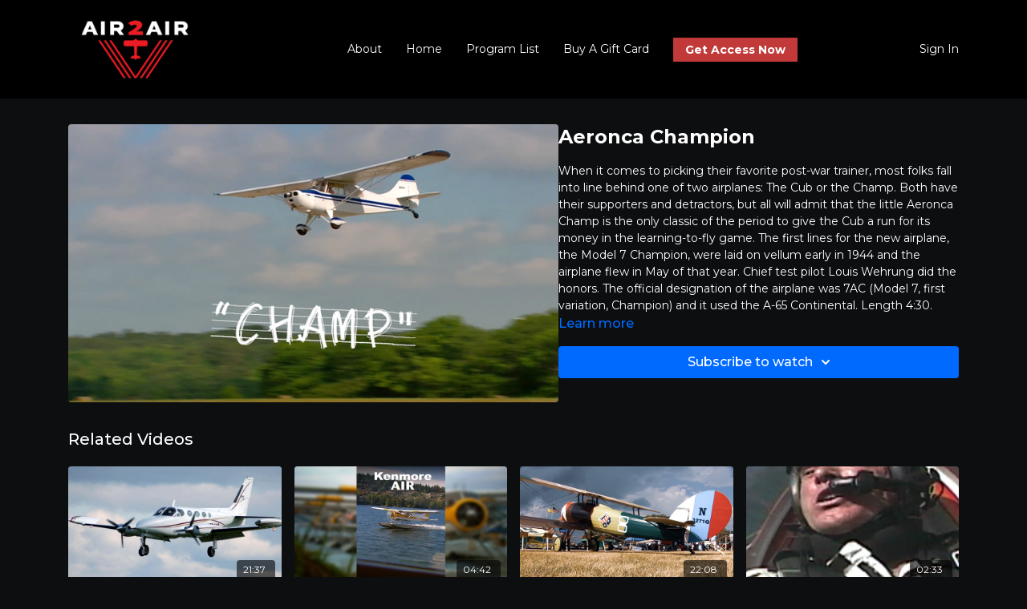

--- FILE ---
content_type: text/vnd.turbo-stream.html; charset=utf-8
request_url: https://air2airtv.com/programs/aeronca-champion.turbo_stream?playlist_position=sidebar&preview=false
body_size: -47
content:
<!DOCTYPE html><html><head><meta name="csrf-param" content="authenticity_token" />
<meta name="csrf-token" content="LqYH7wE9Uosf8AdjnYB0PrjFA4u0xnOaT4zGRN7hrFYFEjqWwd9HHrf1W2_lAVBt_apCg7fLLkFPU0sSsSrsMw" /></head><body><turbo-stream action="update" target="program_show"><template>
  <turbo-frame id="program_player">
      <turbo-frame id="program_content" src="/programs/aeronca-champion/program_content?playlist_position=sidebar&amp;preview=false">
</turbo-frame></turbo-frame></template></turbo-stream></body></html>

--- FILE ---
content_type: text/html; charset=utf-8
request_url: https://air2airtv.com/programs/aeronca-champion/related
body_size: 10983
content:
<turbo-frame id="program_related" target="_top">

    <div class="container " data-area="program-related-videos">
      <div class="cbt-related mt-8  pb-16">
        <div class="cbt-related-title text-xl font-medium">Related Videos</div>
          <div class="mt-5 grid grid-cols-1 sm:grid-cols-2 md:grid-cols-3 lg:grid-cols-4 xl:grid-cols-4 gap-x-4 gap-y-6">
              <div data-area="related-video-item" class="">
                <swiper-slide
  data-card="video_279374"
  data-custom="content-card"
  class="self-start hotwired"
>

  <a class="card-image-container" data-turbo="true" data-turbo-prefetch="false" data-turbo-action="advance" data-turbo-frame="_top" onclick="window.CatalogAnalytics(&#39;clickContentItem&#39;, &#39;video&#39;, &#39;279374&#39;, &#39;Related Videos&#39;); window.CatalogAnalytics(&#39;clickRelatedVideo&#39;, &#39;279374&#39;, &#39;1&#39;, &#39;program_page&#39;)" href="/programs/aircrew-survival_survival-medicine_genericmp4-663704">
    <div class="image-container relative" data-test="catalog-card">
  <div class="relative image-content">
    <div aria-hidden="true" style="padding-bottom: 56%;"></div>
    <img loading="lazy" alt="Aircrew Survival Medicine Ep.5" decoding="async"
         src="https://alpha.uscreencdn.com/images/programs/279374/horizontal/424_2Fcatalog_image_2F394190_2Fbeu0wkw2TPegadTGkWWA_AircrewSurvivalMedicine_1480X840.png?auto=webp&width=350"
         srcset="https://alpha.uscreencdn.com/images/programs/279374/horizontal/424_2Fcatalog_image_2F394190_2Fbeu0wkw2TPegadTGkWWA_AircrewSurvivalMedicine_1480X840.png?auto=webp&width=350 350w,
            https://alpha.uscreencdn.com/images/programs/279374/horizontal/424_2Fcatalog_image_2F394190_2Fbeu0wkw2TPegadTGkWWA_AircrewSurvivalMedicine_1480X840.png?auto=webp&width=700 2x,
            https://alpha.uscreencdn.com/images/programs/279374/horizontal/424_2Fcatalog_image_2F394190_2Fbeu0wkw2TPegadTGkWWA_AircrewSurvivalMedicine_1480X840.png?auto=webp&width=1050 3x"
         class="card-image b-image absolute object-cover h-full top-0 left-0" style="opacity: 1;">
  </div>
    <div class="badge flex justify-center items-center text-white content-card-badge z-0">
      <span class="badge-item">21:37</span>
      <svg xmlns="http://www.w3.org/2000/svg" width="13" height="9" viewBox="0 0 13 9" fill="none" class="badge-item content-watched-icon" data-test="content-watched-icon">
  <path fill-rule="evenodd" clip-rule="evenodd" d="M4.99995 7.15142L12.0757 0.0756836L12.9242 0.924212L4.99995 8.84848L0.575684 4.42421L1.42421 3.57568L4.99995 7.15142Z" fill="currentColor"></path>
</svg>

    </div>

</div>
<div class="content-watched-overlay"></div>

</a>  <a class="card-title" data-turbo="true" data-turbo-prefetch="false" data-turbo-action="advance" data-turbo-frame="_top" title="Aircrew Survival Medicine Ep.5" aria-label="Aircrew Survival Medicine Ep.5" onclick="window.CatalogAnalytics(&#39;clickContentItem&#39;, &#39;video&#39;, &#39;279374&#39;, &#39;Related Videos&#39;); window.CatalogAnalytics(&#39;clickRelatedVideo&#39;, &#39;279374&#39;, &#39;1&#39;, &#39;program_page&#39;)" href="/programs/aircrew-survival_survival-medicine_genericmp4-663704">
    <span class="line-clamp-2">
      Aircrew Survival Medicine Ep.5
    </span>
</a></swiper-slide>


              </div>
              <div data-area="related-video-item" class="">
                <swiper-slide
  data-card="video_13264"
  data-custom="content-card"
  class="self-start hotwired"
>

  <a class="card-image-container" data-turbo="true" data-turbo-prefetch="false" data-turbo-action="advance" data-turbo-frame="_top" onclick="window.CatalogAnalytics(&#39;clickContentItem&#39;, &#39;video&#39;, &#39;13264&#39;, &#39;Related Videos&#39;); window.CatalogAnalytics(&#39;clickRelatedVideo&#39;, &#39;13264&#39;, &#39;2&#39;, &#39;program_page&#39;)" href="/programs/kenmore-air">
    <div class="image-container relative" data-test="catalog-card">
  <div class="relative image-content">
    <div aria-hidden="true" style="padding-bottom: 56%;"></div>
    <img loading="lazy" alt="Kenmore Air" decoding="async"
         src="https://alpha.uscreencdn.com/images/programs/13264/horizontal/c1H9KM3pTSqx3epdY7Io_Kenmore_20Air_740X420.jpg?auto=webp&width=350"
         srcset="https://alpha.uscreencdn.com/images/programs/13264/horizontal/c1H9KM3pTSqx3epdY7Io_Kenmore_20Air_740X420.jpg?auto=webp&width=350 350w,
            https://alpha.uscreencdn.com/images/programs/13264/horizontal/c1H9KM3pTSqx3epdY7Io_Kenmore_20Air_740X420.jpg?auto=webp&width=700 2x,
            https://alpha.uscreencdn.com/images/programs/13264/horizontal/c1H9KM3pTSqx3epdY7Io_Kenmore_20Air_740X420.jpg?auto=webp&width=1050 3x"
         class="card-image b-image absolute object-cover h-full top-0 left-0" style="opacity: 1;">
  </div>
    <div class="badge flex justify-center items-center text-white content-card-badge z-0">
      <span class="badge-item">04:42</span>
      <svg xmlns="http://www.w3.org/2000/svg" width="13" height="9" viewBox="0 0 13 9" fill="none" class="badge-item content-watched-icon" data-test="content-watched-icon">
  <path fill-rule="evenodd" clip-rule="evenodd" d="M4.99995 7.15142L12.0757 0.0756836L12.9242 0.924212L4.99995 8.84848L0.575684 4.42421L1.42421 3.57568L4.99995 7.15142Z" fill="currentColor"></path>
</svg>

    </div>

</div>
<div class="content-watched-overlay"></div>

</a>  <a class="card-title" data-turbo="true" data-turbo-prefetch="false" data-turbo-action="advance" data-turbo-frame="_top" title="Kenmore Air" aria-label="Kenmore Air" onclick="window.CatalogAnalytics(&#39;clickContentItem&#39;, &#39;video&#39;, &#39;13264&#39;, &#39;Related Videos&#39;); window.CatalogAnalytics(&#39;clickRelatedVideo&#39;, &#39;13264&#39;, &#39;2&#39;, &#39;program_page&#39;)" href="/programs/kenmore-air">
    <span class="line-clamp-2">
      Kenmore Air
    </span>
</a></swiper-slide>


              </div>
              <div data-area="related-video-item" class="">
                <swiper-slide
  data-card="video_234207"
  data-custom="content-card"
  class="self-start hotwired"
>

  <a class="card-image-container" data-turbo="true" data-turbo-prefetch="false" data-turbo-action="advance" data-turbo-frame="_top" onclick="window.CatalogAnalytics(&#39;clickContentItem&#39;, &#39;video&#39;, &#39;234207&#39;, &#39;Related Videos&#39;); window.CatalogAnalytics(&#39;clickRelatedVideo&#39;, &#39;234207&#39;, &#39;3&#39;, &#39;program_page&#39;)" href="/programs/wta-41_flyboys-jwplayerh264mp4">
    <div class="image-container relative" data-test="catalog-card">
  <div class="relative image-content">
    <div aria-hidden="true" style="padding-bottom: 56%;"></div>
    <img loading="lazy" alt="Wings To Adventure - FLYBOYS Ep.2" decoding="async"
         src="https://alpha.uscreencdn.com/images/programs/234207/horizontal/424_2Fcatalog_image_2F105380_2FgHYFsSeK2vbyq49X5YAc_WTA_Ep.2_Flyboys_1480X840.png?auto=webp&width=350"
         srcset="https://alpha.uscreencdn.com/images/programs/234207/horizontal/424_2Fcatalog_image_2F105380_2FgHYFsSeK2vbyq49X5YAc_WTA_Ep.2_Flyboys_1480X840.png?auto=webp&width=350 350w,
            https://alpha.uscreencdn.com/images/programs/234207/horizontal/424_2Fcatalog_image_2F105380_2FgHYFsSeK2vbyq49X5YAc_WTA_Ep.2_Flyboys_1480X840.png?auto=webp&width=700 2x,
            https://alpha.uscreencdn.com/images/programs/234207/horizontal/424_2Fcatalog_image_2F105380_2FgHYFsSeK2vbyq49X5YAc_WTA_Ep.2_Flyboys_1480X840.png?auto=webp&width=1050 3x"
         class="card-image b-image absolute object-cover h-full top-0 left-0" style="opacity: 1;">
  </div>
    <div class="badge flex justify-center items-center text-white content-card-badge z-0">
      <span class="badge-item">22:08</span>
      <svg xmlns="http://www.w3.org/2000/svg" width="13" height="9" viewBox="0 0 13 9" fill="none" class="badge-item content-watched-icon" data-test="content-watched-icon">
  <path fill-rule="evenodd" clip-rule="evenodd" d="M4.99995 7.15142L12.0757 0.0756836L12.9242 0.924212L4.99995 8.84848L0.575684 4.42421L1.42421 3.57568L4.99995 7.15142Z" fill="currentColor"></path>
</svg>

    </div>

</div>
<div class="content-watched-overlay"></div>

</a>  <a class="card-title" data-turbo="true" data-turbo-prefetch="false" data-turbo-action="advance" data-turbo-frame="_top" title="Wings To Adventure - FLYBOYS Ep.2" aria-label="Wings To Adventure - FLYBOYS Ep.2" onclick="window.CatalogAnalytics(&#39;clickContentItem&#39;, &#39;video&#39;, &#39;234207&#39;, &#39;Related Videos&#39;); window.CatalogAnalytics(&#39;clickRelatedVideo&#39;, &#39;234207&#39;, &#39;3&#39;, &#39;program_page&#39;)" href="/programs/wta-41_flyboys-jwplayerh264mp4">
    <span class="line-clamp-2">
      Wings To Adventure - FLYBOYS Ep.2
    </span>
</a></swiper-slide>


              </div>
              <div data-area="related-video-item" class="">
                <swiper-slide
  data-card="video_13319"
  data-custom="content-card"
  class="self-start hotwired"
>

  <a class="card-image-container" data-turbo="true" data-turbo-prefetch="false" data-turbo-action="advance" data-turbo-frame="_top" onclick="window.CatalogAnalytics(&#39;clickContentItem&#39;, &#39;video&#39;, &#39;13319&#39;, &#39;Related Videos&#39;); window.CatalogAnalytics(&#39;clickRelatedVideo&#39;, &#39;13319&#39;, &#39;4&#39;, &#39;program_page&#39;)" href="/programs/sean-d-tucker-crash-part-2">
    <div class="image-container relative" data-test="catalog-card">
  <div class="relative image-content">
    <div aria-hidden="true" style="padding-bottom: 56%;"></div>
    <img loading="lazy" alt="Sean D. Tucker Incident Part 2" decoding="async"
         src="https://alpha.uscreencdn.com/images/programs/13319/horizontal/FOD_Poster_Shorts_Tucker_Crash_P2_500x750.jpg?auto=webp&width=350"
         srcset="https://alpha.uscreencdn.com/images/programs/13319/horizontal/FOD_Poster_Shorts_Tucker_Crash_P2_500x750.jpg?auto=webp&width=350 350w,
            https://alpha.uscreencdn.com/images/programs/13319/horizontal/FOD_Poster_Shorts_Tucker_Crash_P2_500x750.jpg?auto=webp&width=700 2x,
            https://alpha.uscreencdn.com/images/programs/13319/horizontal/FOD_Poster_Shorts_Tucker_Crash_P2_500x750.jpg?auto=webp&width=1050 3x"
         class="card-image b-image absolute object-cover h-full top-0 left-0" style="opacity: 1;">
  </div>
    <div class="badge flex justify-center items-center text-white content-card-badge z-0">
      <span class="badge-item">02:33</span>
      <svg xmlns="http://www.w3.org/2000/svg" width="13" height="9" viewBox="0 0 13 9" fill="none" class="badge-item content-watched-icon" data-test="content-watched-icon">
  <path fill-rule="evenodd" clip-rule="evenodd" d="M4.99995 7.15142L12.0757 0.0756836L12.9242 0.924212L4.99995 8.84848L0.575684 4.42421L1.42421 3.57568L4.99995 7.15142Z" fill="currentColor"></path>
</svg>

    </div>

</div>
<div class="content-watched-overlay"></div>

</a>  <a class="card-title" data-turbo="true" data-turbo-prefetch="false" data-turbo-action="advance" data-turbo-frame="_top" title="Sean D. Tucker Incident Part 2" aria-label="Sean D. Tucker Incident Part 2" onclick="window.CatalogAnalytics(&#39;clickContentItem&#39;, &#39;video&#39;, &#39;13319&#39;, &#39;Related Videos&#39;); window.CatalogAnalytics(&#39;clickRelatedVideo&#39;, &#39;13319&#39;, &#39;4&#39;, &#39;program_page&#39;)" href="/programs/sean-d-tucker-crash-part-2">
    <span class="line-clamp-2">
      Sean D. Tucker Incident Part 2
    </span>
</a></swiper-slide>


              </div>
          </div>
        </div>
      </div>
    </div>
</turbo-frame>

--- FILE ---
content_type: text/css
request_url: https://tags.srv.stackadapt.com/sa.css
body_size: -11
content:
:root {
    --sa-uid: '0-efcc637b-888c-53ee-40b6-acd0a3bd5b91';
}